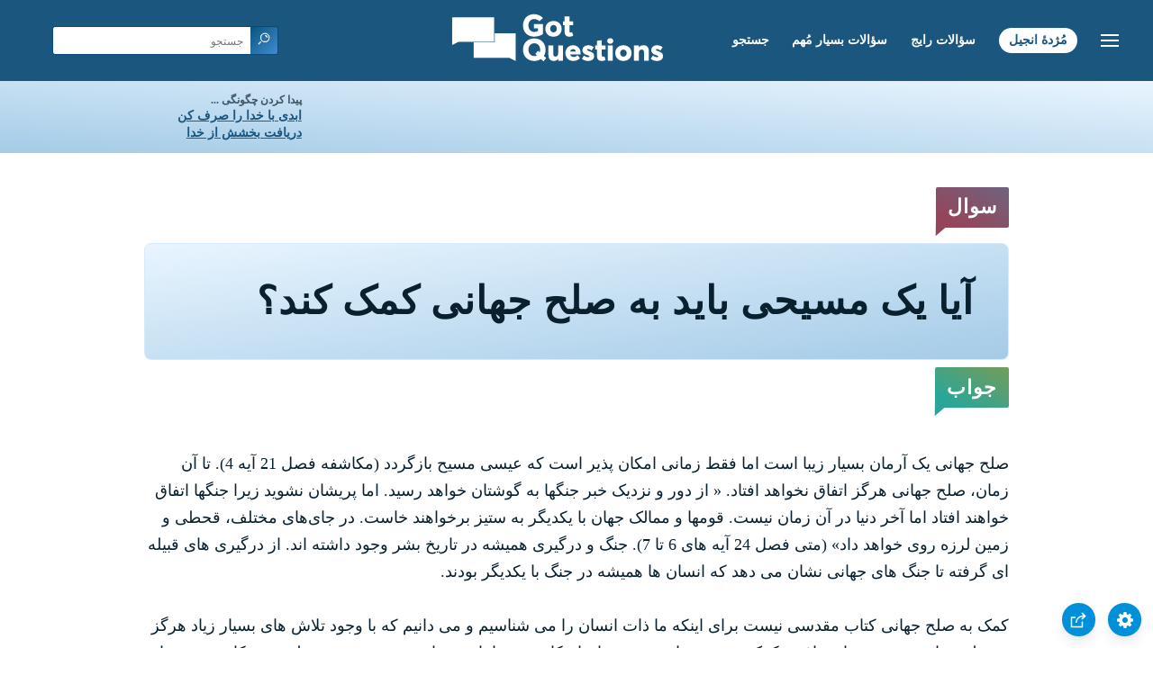

--- FILE ---
content_type: text/html
request_url: https://www.gotquestions.org/farsi/Farsi-world-peace.html
body_size: 3506
content:
<!doctype html>
<html lang="fa">
<head>
<title>آیا یک مسیحی باید به صلح جهانی کمک کند؟</title>
<META name="keywords" content="صلح جهانی">
<META name="description" content="آیا یک مسیحی باید به صلح جهانی کمک کند؟ آیا صلح جهانی هدفی قابل دستیابی است؟ آیا اصلا در دنیایی که آلوده به گناه است صلح جهانی امکان پذیر است؟">
<meta charset="utf-8">
<link rel="canonical" href="https://www.gotquestions.org/Farsi/Farsi-world-peace.html">
<meta name="viewport" content="width=device-width, initial-scale=1, user-scalable=no">
<link rel="stylesheet" type="text/css" href="https://www.gotquestions.org/Arabic/style-RTL.css">
<script async src="https://www.googletagmanager.com/gtag/js?id=G-M7EVHFDMSZ"></script>
<script>
  window.dataLayer = window.dataLayer || [];
  function gtag(){dataLayer.push(arguments);}
  gtag('js', new Date());
  gtag('config', 'G-M7EVHFDMSZ');
</script>
</head>
<body data-site-theme="light">
<div class="fixed-button settings box-shadow"><img src="https://www.gotquestions.org/img/cogwheel.svg" alt="settings icon" onclick="settingsMenu(this)"></div>
<div class="fixed-button sharebutton box-shadow"><img src="https://www.gotquestions.org/img/share.svg" alt="share icon" onclick="shareMenu(this)"></div>
<header class="gradient-to-b" style="--color-start: var(--bgcolor-header-start);  --color-end: var(--bgcolor-header-end);">
<div class="searchbox desktop-show"><div class="search"><div class='gq-ac-placeholder header'></div></div></div>
<div class="logo-wrap"><a href="https://www.gotquestions.org/Farsi" class="logo"><img src="https://www.gotquestions.org/img/logo_2025_INTL.svg" alt="جواب سؤالات کتابمقدسی"></a></div>
<nav>
<ul>
<li><a href="Farsi-search.html">جستجو</a></li>
<li><a href="Farsi-crucial.html">سؤالات بسیار مُهم</a></li>
<li><a href="Farsi-FAQ.html">سؤالات رایج</a></li>
<li><a href="Farsi-gospel.html">مُژدۀ انجیل</a></li>
</ul>
<ul class="extra-menu modal-menu box-shadow">
<li class="mobile-show flex-half"><a href="Farsi-search.html">جستجو</a></li>
<li class="mobile-show flex-half"><a href="Farsi-crucial.html">سؤالات بسیار مُهم</a></li>
<li class="mobile-show flex-half"><a href="Farsi-FAQ.html">سؤالات رایج</a></li>
<li class="mobile-show flex-half"><a href="Farsi-survey.html">بررسی کتاب مقدس</a></li>
<li class="mobile-show donate"><a href="Farsi-gospel.html">مُژدۀ انجیل</a></li>
</ul>
<ul class="settings-menu modal-menu box-shadow">
<li>
<div class="toggle-wrap">
<span>رنگ روشن</span><input type="checkbox" checked id="toggle" class="checkbox" onclick="toggleTheme(this)" /><label for="toggle" class="switch"></label><span>رنگ تیره</span>
</div>
</li>
<li><label for="font">قلم</label><select name="font" id="font" onchange="changeFont()"><option value="system-ui">پیش فرض</option><option value="Arial">Arial</option><option value="Verdana">Verdana</option><option value="Helvetica">Helvetica</option><option value="Tahoma">Tahoma</option><option value="Georgia">Georgia</option><option value="Times New Roman">Times New Roman</option></select></li>
<li><label for="lineheight">ارتفاع خط</label><select name="lineheight" id="lineheight" onchange="changeLineHeight()"><option value="1.4">پیش فرض</option><option value="1">1.0</option><option value="1.2">1.2</option><option value="1.5">1.5</option><option value="2">2</option></select></li>
<li><label for="fontsize">اندازه فونت</label><select name="fontsize" id="fontsize" onchange="changeFontSize()"><option value="1">پیش فرض</option><option value="1">1.0</option><option value="1.2">1.2</option><option value="1.5">1.5</option><option value="2">2</option></select></li>
</ul>
<ul class="final-menu modal-menu box-shadow">
<li><a href="https://www.facebook.com/sharer.php?u=https://www.gotquestions.org/" class="fb"><img src="https://www.gotquestions.org/img/logo-fb-simple.svg" alt="Facebook icon">Facebook</a></li>
<li><a href="http://twitter.com/share?url=https://www.gotquestions.org/" class="tw"><img src="https://www.gotquestions.org/img/logo-twitter.svg" alt="Twitter icon">Twitter</a></li>
<li><a href="https://pinterest.com/pin/create/link/?url=https://www.gotquestions.org/" class="pi"><img src="https://www.gotquestions.org/img/logo-pinterest.svg" alt="Pinterest icon">Pinterest</a></li>
<li><a class="SendEmail" href=""><img src="https://www.gotquestions.org/img/letter.svg" alt="Email icon">Email</a></li>
</ul>
<img src="https://www.gotquestions.org/img/menu.svg" class="menu-icon" alt="Menu icon" onclick="extraMenu(this)">
</nav>
</header>
<div class="featured gradient-to-tr" style="--color-start: var(--bgcolor-featured-start); --color-end: var(--bgcolor-featured-end)">
<div class="featured-left" dir="rtl">
<h5>پیدا کردن چگونگی ...</h5>
<h4><a href="Farsi-Eternal-Life.html">ابدی با خدا را صرف کن</a></h4>
<h4><a href="Farsi-Got-Forgiveness.html">دریافت بخشش از خدا</a></h4>
</div>
</div>
<main>
<section class="content-wrap gradient-to-b" style="--color-start: var(--bgcolor-content-start); --color-end: var(--bgcolor-content-end);" ><div class="content" dir="rtl">
<div class="label gradient-to-tr" style="--color-start: #96445a; --color-end: #6f637e;">سوال</div>
<h1>آیا یک مسیحی باید به صلح جهانی کمک کند؟</h1>
<div class="label  gradient-to-tr" style="--color-start: #29a699; --color-end: #749c5a;">جواب</div><br><br>
صلح جهانی یک آرمان بسیار زیبا است اما فقط زمانی امکان پذیر است که عیسی مسیح بازگردد (مکاشفه فصل 21 آیه 4). تا آن زمان، صلح جهانی هرگز اتفاق نخواهد افتاد. « از دور و نزديک خبر جنگها به گوشتان خواهد رسيد. اما پريشان نشويد زيرا جنگها اتفاق خواهند افتاد اما آخر دنيا در آن زمان نيست. قومها و ممالک جهان با يكديگر به ستيز برخواهند خاست. در جای‌های مختلف، قحطی و زمين لرزه روی خواهد داد» (متی فصل 24 آیه های 6 تا 7). جنگ و درگیری همیشه در تاریخ بشر وجود داشته اند. از درگیری های قبیله ای گرفته تا جنگ های جهانی نشان می دهد که انسان ها همیشه در جنگ با یکدیگر بودند.<br><br>
کمک به صلح جهانی کتاب مقدسی نیست برای اینکه ما ذات انسان را می شناسیم و می دانیم که با وجود تلاش های بسیار زیاد هرگز به صلح جهانی دست نخواهد یافت. کمک به موسسات خیریه و انجام کار خیرخواهانه در نام عیسی مسیح به طور حتم کار پسندیده ای برای یک مسیحی است، اما باید این را هم بدانیم که او تنها کسی است که صلح جهانی را خواهد آورد. تا زمانی که همه زانوها در برابر عیسی مسیح خم نشوند و همه زبان ها اعتراف نکنند که او خدا است (فیلیپیان فصل 2 آیه 10) ، صلح واقعی در جهان وجود نخواهد داشت. تا آن زمان مسیحیان باید، «بكوشيد تا با همهٔ مردم در صلح و صفا به سر بريد، و دلی پاک و زندگی مقدسی داشته باشيد، زيرا تا پاک و مقدس نباشيد، خداوند را نخواهيد ديد» (عبرانیان فصل 12 آیه 14).<br><br>
به عنوان یک مسیحی باید به جای جنگ و درگیری به صلح کمک کنیم و به یاد داشته باشیم که تلاش های ما به دلیل ذات سقوط کرده و گناه آلود بشر هرگز نمی تواند به صلح کامل منتهی شوند. ایمان ما باید به خدا و عیسی مسیح که خداوند آرامش است باشد. صلح جهانی تا زمان بازگشت دوباره او چیزی شبیه رویا خواهد بود. مهمترین وظیفه ما آگاه کردن مردم به نیازشان به نجات دهنده است، تنها اوست می تواند بین مردم و خدا صلح برقرار کند. «پس چون بوسيلهٔ ايمان به عيسی مسيح در نظر خدا پاک و بی‌گناه محسوب شده‌ايم، از رابطهٔ مسالمت‌آميزی با خدا بهره‌مند هستيم. اين رابطه زمانی ايجاد شد كه خداوند ما عيسی مسيح جانش را روی صليب در راه ما فدا كرد» (رومیان فصل 5 آیه 1). پس رساندن پیام صلح انجیل به مردم مشارکت ما برای صلح جهانی می باشد: این پیام آشتی با خداوند از طریق عیسی مسیح است (دوم قرنتیان فصل 5 آیه 20).<br><br>
<a href="https://www.gotquestions.org/world-peace.html">English</a><br><br>
<hr><br>
<center><strong class="return">
<a class="button-link box-shadow" href="https://www.gotquestions.org/Farsi">بازگشت به خانۀ فارسی</a><br><br>
آیا یک مسیحی باید به صلح جهانی کمک کند؟</strong></center>
</div>
</section>
<section class="share gradient-to-b" style="--color-start: #073D60; --color-end: #0A3652;">
<a href="https://www.facebook.com/sharer.php?u=https://www.gotquestions.org/" class="fb"><img src="https://www.gotquestions.org/img/logo-fb-simple.svg" alt="Facebook icon"></a>
<a href="http://twitter.com/share?url=https://www.gotquestions.org/" class="tw"><img src="https://www.gotquestions.org/img/logo-twitter.svg" alt="Twitter icon"></a>
<a href="https://pinterest.com/pin/create/link/?url=https://www.gotquestions.org/" class="pi"><img src="https://www.gotquestions.org/img/logo-pinterest.svg" alt="Pinterest icon"></a>
<a class="SendEmail" href=""><img src="https://www.gotquestions.org/img/letter.svg" alt="Email icon"></a>
<a target="_blank" href="https://www.youtube.com/@GotQuestionsFarsi"><img src="https://www.gotquestions.org/img/logo-youtube.svg" alt="YouTube icon"></a>
<span dir="rtl">این صفحه را به اشتراک بگذار:</span>
</section>
</main>
<footer>
<div class="grid"><div>
<div class="logo"></div>
</div>
<div class="network">
</div>
<div class="apps">
</div>
</div>
</footer>
<div class="bottom"><center>&copy; Copyright Got Questions Ministries</center></div>
<script src="gqscripts2021-FA.js"></script>
</body>
</html>